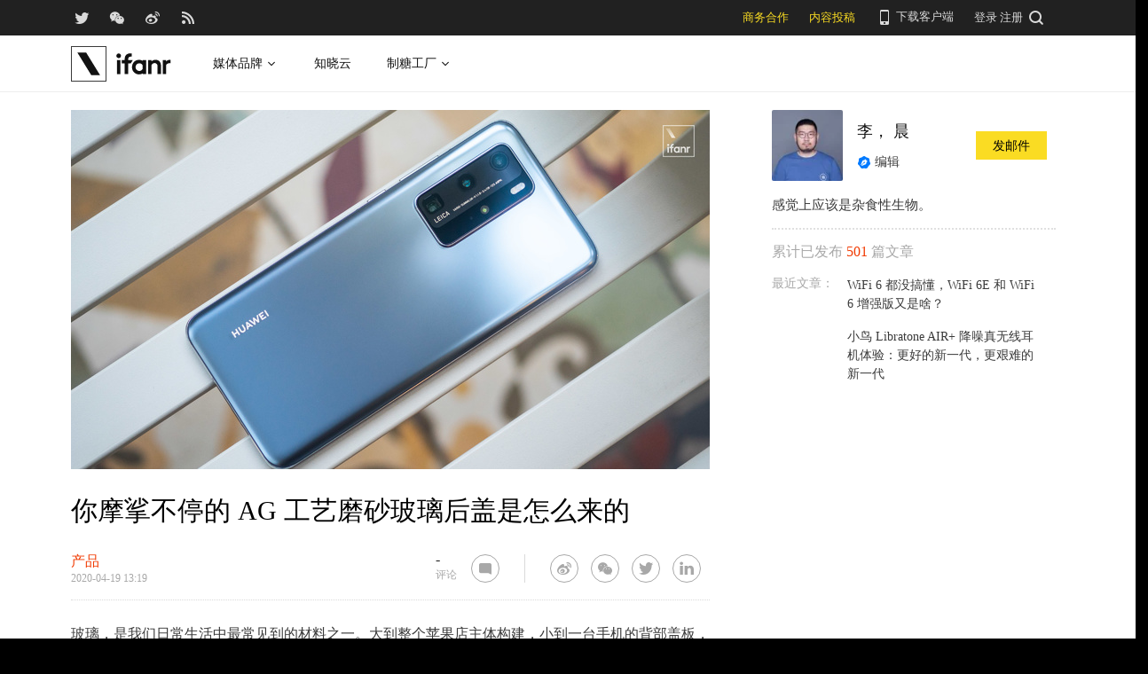

--- FILE ---
content_type: text/html; charset=UTF-8
request_url: https://www.ifanr.com/1329863
body_size: 18403
content:
<!DOCTYPE html>
<html lang="zh-CN">
<head>
  <meta charset="UTF-8">
  <meta property="og:site_name" content="爱范儿" />
<meta property="og:type" content="article" />
<meta property="og:url" content="https://www.ifanr.com/1329863" />
<meta property="og:title" content="你摩挲不停的 AG 工艺磨砂玻璃后盖是怎么来的" />
<meta property="og:image" content="https://s3.ifanr.com/wp-content/uploads/2020/04/huawei-P40-40-1.jpg" />
<meta name="weibo: article:create_at" content="2020-04-19 21:19:16" />
<meta name="weibo: article:update_at" content="2020-05-06 15:47:14" />
  <meta name="MSSmartTagsPreventParsing" content="true" />
  <meta http-equiv="imagetoolbar" content="no" />
  <meta name="robots" content="all" />
  <meta name="viewport" content="width=device-width, initial-scale=1.0, user-scalable=yes"/>
  <title> 你摩挲不停的 AG 工艺磨砂玻璃后盖是怎么来的 | 爱范儿 </title>
  <link rel="shortcut icon" href="https://images.ifanr.cn/wp-content/themes/ifanr-5.0-pc/static/images/favicon.ico" />
  <link rel="dns-prefetch" href="//7tn0u2fl3q-dsn.algolia.net/">
  <link rel="dns-prefetch" href="//at.alicdn.com/">
  <link rel="dns-prefetch" href="//cdn.ifanr.cn/">
  <link rel="dns-prefetch" href="//images.ifanr.cn/">
  <link rel="dns-prefetch" href="//s3.ifanr.com/">
  <link rel="dns-prefetch" href="//sso.ifanr.com/">
  <meta name="theme-color" content="#000">
    <meta property="og:site_name" content="爱范儿" />
  <meta property="og:type" content="article" />
      <meta property="og:url" content="https://www.ifanr.com" />
      <script type="application/ld+json">
  {
    "@context": "http://schema.org",
    "@type": "Article",
    "headline":"爱不释手。",
    "mainEntityOfPage": {
      "@type": "WebPage",
      "@id": "https://www.ifanr.com/1329863"
    },
    "image": "https://s3.ifanr.com/wp-content/uploads/2020/04/huawei-P40-40-1.jpg",
    "datePublished": "2020-04-19 21:19:16",
    "dateModified":"2020-05-06 15:47:14",
    "author": {
      "@type": "Person",
      "name":"李， 晨"
    },
     "publisher": {
      "@type": "Organization",
      "name": "ifanr",
      "logo": {
        "@type": "ImageObject",
        "url": "https://dl.ifanr.cn/ifanr/ifanr-logo.jpg"
      }
    },
    "description": "爱不释手。"
  }
  </script>

  
<!-- BEGIN Metadata added by Add-Meta-Tags WordPress plugin -->
<meta name="description" content="爱不释手。" />
<meta name="keywords" content="ifanr, 爱范儿, 产品" />
<meta property="og:site_name" content="爱范儿" />
<meta property="og:type" content="article" />
<meta property="og:title" content="你摩挲不停的 AG 工艺磨砂玻璃后盖是怎么来的" />
<meta property="og:url" content="https://www.ifanr.com/1329863" />
<meta property="og:description" content="爱不释手。" />
<meta property="og:locale" content="zh_CN" />
<meta property="og:updated_time" content="2020-05-06T15:47:14+00:00" />
<meta property="og:image" content="https://s3.ifanr.com/wp-content/uploads/2020/04/IMG_6385.jpg" />
<meta property="og:image:secure_url" content="https://s3.ifanr.com/wp-content/uploads/2020/04/IMG_6385.jpg" />
<meta property="og:image:width" content="1600" />
<meta property="og:image:height" content="1067" />
<meta property="og:image:type" content="image/jpeg" />
<meta property="og:image" content="https://s3.ifanr.com/wp-content/uploads/2020/04/9pn4rrq535244qpqn964447618297q6r.jpg" />
<meta property="og:image:secure_url" content="https://s3.ifanr.com/wp-content/uploads/2020/04/9pn4rrq535244qpqn964447618297q6r.jpg" />
<meta property="og:image:width" content="879" />
<meta property="og:image:height" content="262" />
<meta property="og:image:type" content="image/jpeg" />
<meta property="og:image" content="https://s3.ifanr.com/wp-content/uploads/2020/04/2s8r216192n946npnpon93nr5n15n47p.jpg" />
<meta property="og:image:secure_url" content="https://s3.ifanr.com/wp-content/uploads/2020/04/2s8r216192n946npnpon93nr5n15n47p.jpg" />
<meta property="og:image:width" content="640" />
<meta property="og:image:height" content="312" />
<meta property="og:image:type" content="image/jpeg" />
<meta property="og:image" content="https://s3.ifanr.com/wp-content/uploads/2020/04/16041220036722.jpg" />
<meta property="og:image:secure_url" content="https://s3.ifanr.com/wp-content/uploads/2020/04/16041220036722.jpg" />
<meta property="og:image:width" content="2240" />
<meta property="og:image:height" content="1488" />
<meta property="og:image:type" content="image/jpeg" />
<meta property="og:image" content="https://s3.ifanr.com/wp-content/uploads/2020/04/WechatIMG1946.png" />
<meta property="og:image:secure_url" content="https://s3.ifanr.com/wp-content/uploads/2020/04/WechatIMG1946.png" />
<meta property="og:image:width" content="1638" />
<meta property="og:image:height" content="1070" />
<meta property="og:image:type" content="image/png" />
<meta property="article:published_time" content="2020-04-19T21:19:16+00:00" />
<meta property="article:modified_time" content="2020-05-06T15:47:14+00:00" />
<meta property="article:author" content="https://www.ifanr.com/author/lichen" />
<meta property="article:publisher" content="https://www.ifanr.com/" />
<meta property="article:section" content="产品" />
<meta property="article:tag" content="ifanr" />
<meta property="article:tag" content="爱范儿" />
<meta property="article:tag" content="产品" />
<meta name="twitter:card" content="summary_large_image" />
<meta name="twitter:site" content="@ifanr" />
<meta name="twitter:title" content="你摩挲不停的 AG 工艺磨砂玻璃后盖是怎么来的" />
<meta name="twitter:description" content="爱不释手。" />
<meta name="twitter:image:src" content="https://s3.ifanr.com/wp-content/uploads/2020/04/IMG_6385.jpg" />
<meta name="twitter:image:width" content="1600" />
<meta name="twitter:image:height" content="1067" />
<!-- END Metadata added by Add-Meta-Tags WordPress plugin -->

<link rel='dns-prefetch' href='//images.ifanr.cn' />
<link rel='dns-prefetch' href='//s.w.org' />
<link rel='dns-prefetch' href='//s3.ifanr.com' />
<link rel='stylesheet' id='videojs-css'  href='https://images.ifanr.cn/wp-content/plugins/more-editor-style/editor-function-button-style.css?ver=4.9.9' type='text/css' media='all' />
<link rel='stylesheet' id='doge-style-css'  href='//images.ifanr.cn/wp-content/themes/ifanr-5.0-pc/static/dist/app-85e04f4bc4.min.css?ver=4.9.9' type='text/css' media='all' />
<link rel='stylesheet' id='widgetbuzz-css'  href='//images.ifanr.cn/wp-content/plugins/ifanr-widget-buzz/dist/build/buzz.auto_create_ts_1446046962.css?ver=4.9.9' type='text/css' media='all' />
<link rel='https://api.w.org/' href='https://www.ifanr.com/wp-json/' />
<link rel="EditURI" type="application/rsd+xml" title="RSD" href="https://www.ifanr.com/xmlrpc.php?rsd" />
<link rel="wlwmanifest" type="application/wlwmanifest+xml" href="https://images.ifanr.cn/wp-includes/wlwmanifest.xml" /> 
<link rel='prev' title='集齐全球顶级巨星的 One World:Together At Home，是给世界的情书' href='https://www.ifanr.com/1329900' />
<link rel='next' title='早报丨新 AirPods 或在下个月发布 / SpaceX 将在 5 月进行首次载人航天任务 / 全球慈善网络演唱会最终善款 1.279 亿美元' href='https://www.ifanr.com/1330165' />
<link rel="canonical" href="https://www.ifanr.com/1329863" />
<link rel="alternate" type="application/json+oembed" href="https://www.ifanr.com/wp-json/oembed/1.0/embed?url=https%3A%2F%2Fwww.ifanr.com%2F1329863" />
<link rel="alternate" type="text/xml+oembed" href="https://www.ifanr.com/wp-json/oembed/1.0/embed?url=https%3A%2F%2Fwww.ifanr.com%2F1329863&#038;format=xml" />
<script type="03608b196e79ad170560d042-text/javascript">
/* Try to get out of frames! */
var isAppsoWebsite = /^https?:\/\/(www\.)?ifanr\.com\/app\/?/.test(document.location.href);
if (window.top != window.self && !isAppsoWebsite) {
  window.top.location = self.location.href;
}

var ga = ga || function() {(ga.q = ga.q || []).push(arguments)};

var STATIC_URL = "https://images.ifanr.cn/wp-content/themes/ifanr-5.0-pc/static/";
var POST_DEFAULT_THUMBNAIL_SMALL = "https://images.ifanr.cn/wp-content/themes/ifanr-5.0-pc/static/images/ifanr/article-default-thumbnail-small.jpg";
var POST_DEFAULT_THUMBNAIL_MIDDLE = "https://images.ifanr.cn/wp-content/themes/ifanr-5.0-pc/static/images/ifanr/article-default-thumbnail-middle.jpg";
var IMG_LARGE = "720",
    IMG_MEDIUM = "320",
    IMG_SMALL = "260",
    IMG_XSMALL = "100";
</script>
  

  <script type="03608b196e79ad170560d042-text/javascript">
    USER = {};
    USER.SSO_URL_MYACCOUNT = 'https://sso.ifanr.com/myaccount/';
    USER.SSO_URL_LOGIN = 'https://sso.ifanr.com/embed/login/' + '?referer=' + location.origin;
    USER.SSO_URL_REGISTER = 'https://sso.ifanr.com/embed/login/#register' + '?referer=' + location.origin;
    USER.SSO_URL_LOGOUT = '';
    USER.SSO_USER_ACTIVITY = 'https://sso.ifanr.com/myactivity/';

    IFR = {};
    IFR.apiUrl = '/api/v3.0/';
    IFR.staticUrl = "https://images.ifanr.cn/wp-content/themes/ifanr-5.0-pc/static/"
    IFR.slideNum = 3;
    IFR.apiNonce = {
      appkey: 'lI5287M8UyxBI98U2YKq',
      timestamp: '1769021710',
      sign: '4b820538b91fd8b95e8d60897ead1009'
    };
    IFR.ssoHost = 'https://sso.ifanr.com/';

    IFR.COLLECTION_LOAD_MORE_URL = '';

      </script>

  

</head>

<body class="post-template-default single single-post postid-1329863 single-format-standard" data-component="TextClamp">
  <div class="page-body">

        <div id="progress-bar"><div class="white"></div><div class="red"></div></div>

    <div class="sidebar-drawer-menu-overlay js-drawer-menu-overlay--hide"
    data-component="DrawerMenuOverlay">
  <div class="sidebar-drawer-menu">
    <header class="sidebar-drawer-menu__title menu-wrap-seprator">分类</header>
    <div class="menu-wrap">
      <ul>
                <li class="menu-wrap__item menu-wrap-seprator"><a href="https://www.ifanr.com/category/aigc">AIGC</a></li>
                <li class="menu-wrap__item menu-wrap-seprator"><a href="https://www.ifanr.com/category/cartoon-saloon">Cartoon Saloon</a></li>
                <li class="menu-wrap__item menu-wrap-seprator"><a href="https://www.ifanr.com/category/ces2018">CES 2018</a></li>
                <li class="menu-wrap__item menu-wrap-seprator"><a href="https://www.ifanr.com/category/cesaisa">CES Asia</a></li>
                <li class="menu-wrap__item menu-wrap-seprator"><a href="https://www.ifanr.com/category/ces2019">CES2019</a></li>
                <li class="menu-wrap__item menu-wrap-seprator"><a href="https://www.ifanr.com/category/ifanq">ifanQ</a></li>
                <li class="menu-wrap__item menu-wrap-seprator"><a href="https://www.ifanr.com/category/top-rank">ifanRank</a></li>
                <li class="menu-wrap__item menu-wrap-seprator"><a href="https://www.ifanr.com/category/ifanrank">ifanrank</a></li>
                <li class="menu-wrap__item menu-wrap-seprator"><a href="https://www.ifanr.com/category/top-rank/ifanrank-top-rank">ifanRank</a></li>
                <li class="menu-wrap__item menu-wrap-seprator"><a href="https://www.ifanr.com/category/ifanrank-2018">ifanRank 2018</a></li>
                <li class="menu-wrap__item menu-wrap-seprator"><a href="https://www.ifanr.com/category/mindtalk">MindTalk</a></li>
                <li class="menu-wrap__item menu-wrap-seprator"><a href="https://www.ifanr.com/category/mwc-2018">MWC 2018</a></li>
                <li class="menu-wrap__item menu-wrap-seprator"><a href="https://www.ifanr.com/category/interviews">专访</a></li>
                <li class="menu-wrap__item menu-wrap-seprator"><a href="https://www.ifanr.com/category/product">产品</a></li>
                <li class="menu-wrap__item menu-wrap-seprator"><a href="https://www.ifanr.com/category/people">人物</a></li>
                <li class="menu-wrap__item menu-wrap-seprator"><a href="https://www.ifanr.com/category/business">公司</a></li>
                <li class="menu-wrap__item menu-wrap-seprator"><a href="https://www.ifanr.com/category/candysign">制糖工厂</a></li>
                <li class="menu-wrap__item menu-wrap-seprator"><a href="https://www.ifanr.com/category/%e5%95%86%e4%b8%9a">商业</a></li>
                <li class="menu-wrap__item menu-wrap-seprator"><a href="https://www.ifanr.com/category/%e5%9b%be%e8%ae%b0">图记</a></li>
                <li class="menu-wrap__item menu-wrap-seprator"><a href="https://www.ifanr.com/category/%e5%a5%bd%e8%8e%b1%e5%9d%9e">好莱坞</a></li>
                <li class="menu-wrap__item menu-wrap-seprator"><a href="https://www.ifanr.com/category/%e5%b0%8f%e7%a8%8b%e5%ba%8f">小程序</a></li>
                <li class="menu-wrap__item menu-wrap-seprator"><a href="https://www.ifanr.com/category/%e5%b9%bf%e5%91%8a">广告</a></li>
                <li class="menu-wrap__item menu-wrap-seprator"><a href="https://www.ifanr.com/category/%e6%96%87%e5%a8%b1">文娱</a></li>
                <li class="menu-wrap__item menu-wrap-seprator"><a href="https://www.ifanr.com/category/innovation">新创</a></li>
                <li class="menu-wrap__item menu-wrap-seprator"><a href="https://www.ifanr.com/category/%e6%96%b0%e6%b6%88%e8%b4%b9">新消费</a></li>
                <li class="menu-wrap__item menu-wrap-seprator"><a href="https://www.ifanr.com/category/ifanrnews">早报</a></li>
                <li class="menu-wrap__item menu-wrap-seprator"><a href="https://www.ifanr.com/category/evaluation">模范评测</a></li>
                <li class="menu-wrap__item menu-wrap-seprator"><a href="https://www.ifanr.com/category/%e6%b1%bd%e8%bd%a6">汽车</a></li>
                <li class="menu-wrap__item menu-wrap-seprator"><a href="https://www.ifanr.com/category/game-special">游戏</a></li>
                <li class="menu-wrap__item menu-wrap-seprator"><a href="https://www.ifanr.com/category/ifanr">爱范儿</a></li>
                <li class="menu-wrap__item menu-wrap-seprator"><a href="https://www.ifanr.com/category/special">特稿</a></li>
                <li class="menu-wrap__item menu-wrap-seprator"><a href="https://www.ifanr.com/category/life">生活</a></li>
                <li class="menu-wrap__item menu-wrap-seprator"><a href="https://www.ifanr.com/category/%e7%a1%ac%e4%bb%b6">硬件</a></li>
                <li class="menu-wrap__item menu-wrap-seprator"><a href="https://www.ifanr.com/category/tangzhi">糖纸</a></li>
                <li class="menu-wrap__item menu-wrap-seprator"><a href="https://www.ifanr.com/category/tangzhi-evaluation">糖纸众测</a></li>
                <li class="menu-wrap__item menu-wrap-seprator"><a href="https://www.ifanr.com/category/%e8%8c%83%e8%af%84">范评</a></li>
                <li class="menu-wrap__item menu-wrap-seprator"><a href="https://www.ifanr.com/category/intelligentcar">董车会</a></li>
                <li class="menu-wrap__item menu-wrap-seprator"><a href="https://www.ifanr.com/video">视频</a></li>
                <li class="menu-wrap__item menu-wrap-seprator"><a href="https://www.ifanr.com/category/%e8%ae%be%e8%ae%a1">设计</a></li>
                <li class="menu-wrap__item menu-wrap-seprator"><a href="https://www.ifanr.com/category/review">评测</a></li>
                <li class="menu-wrap__item menu-wrap-seprator"><a href="https://www.ifanr.com/category/%e8%bd%af%e4%bb%b6">软件</a></li>
                <li class="menu-wrap__item menu-wrap-seprator"><a href="https://www.ifanr.com/category/future">近未来</a></li>
              </ul>
            <div class="special-section">
              </div>
    </div>
  </div>
</div>
          <header class="c-global-header" data-component="Navbar" role="navigation" aria-label="网站导航">
      <div class="c-header-sns" data-component="UserPanel">
  <div class="c-header-sns__wrapper">
    <div class="c-header-sns__icons">
      <a class="ifanrx ifanrx-twitter1"
         href="https://x.com/ifanr"
         aria-label="爱范儿官方 Twitter"
         ga-bind="click" ga-action="Clicktwitter" ga-category="ArticlePage_Topbar" ga-label="TwitterButton"></a>
      <a class="ifanrx ifanrx-wechat1"
         href="https://www.ifanr.com/weixin"
         aria-label="爱范儿官方微信"
         ga-bind="click" ga-action="ClickWeChat" ga-category="ArticlePage_Topbar" ga-label="WeChatButton"></a>
      <a class="ifanrx ifanrx-weibo1"
         href="http://weibo.com/ifanr"
         aria-label="爱范儿官方微博"
         ga-bind="click" ga-action="ClickWeibo" ga-category="ArticlePage_Topbar" ga-label="WeiboButton"></a>
      <a class="ifanrx ifanrx-rss1"
         href="https://www.ifanr.com/feed"
         aria-label="爱范儿 RSS"
         ga-bind="click" ga-action="ClicktRss" ga-category="ArticlePage_Topbar" ga-label="RssButton"></a>
    </div>
    <div class="c-header-sns__about">
      <a class="c-header-navbar__cooperation" href="https://www.ifanr.com/adinfo" ga-category="ArticlePage_Topbar"
         ga-bind="click" ga-category="Bar" ga-action="Cooperation">商务合作</a>
      <a class="c-header-navbar__report" href="https://www.ifanr.com/about/contribute/" ga-category="ArticlePage_Topbar"
         ga-bind="click" ga-category="Bar" ga-action="Report">内容投稿</a>
      <div class="c-header-sns__about--hover" href="javascript:;">
        <a href="/ifanr-app-download/" target="_blank" ga-category="ArticlePage_Topbar" ga-bind="click">
          <i class="ifanrx ifanrx-phone icon-phone"></i>
          下载客户端
        </a>
        <div class="c-download-client o-navbar-tooltip" ga-bind="hover" ga-action="" ga-category="ArticlePage_Topbar">
          <img src="https://images.ifanr.cn/wp-content/themes/ifanr-5.0-pc/static/images/ifanr-app.png" alt="下载客户端">
          <div class="o-navbar-tooltip__spliter"></div>
          <img src="https://images.ifanr.cn/wp-content/themes/ifanr-5.0-pc/static/images/ifanr/ifanr-nav-logo.svg" alt="爱范儿 logo">
        </div>
      </div>
      <ul class="c-global-navbar__user c-user-bar" data-component="SSOUser">
        <li class="js-navbar-user-unauthenticated c-user-bar__unauthenticated">
          <div class="c-global-navbar-login js-button-login" ga-bind="click" ga-category="Login" ga-action="ClickLogin"
             ga-label="LoginButton" role="link" aria-label="登录">登录</div>
        </li>
        <li class="js-navbar-user-unauthenticated c-user-bar__unauthenticated">
          <div class="c-global-navbar-login js-button-register" ga-bind="click" ga-category="ArticlePage_Topbar"
             ga-action="ToSign-up" ga-label="Sign-upButton" role="link" aria-label="注册">注册</div>
        </li>
        <li class="js-navbar-user-authenticated c-user-bar__authenticated is-hidden">
          <img class="js-user-avatar c-user-bar__avatar" src="" ga-bind="click" ga-category="ArticlePage_Topbar"
               ga-action="Profile" ga-label="enter">
        </li>
        <div class="user-panel hidden">
  <div class="user-card">
    <div class="user-info">
      <img class="user-info__avatar" src="#" alt="" ga-bind="click" ga-category="Head" ga-action="Profile" ga-label="avator">
      <div class="user-info__nickname-email">
        <span class="user-info__nickname"></span>
        <span class="user-info__email"></span>
      </div>
      <a href="https://sso.ifanr.com/myaccount/" target="_blank" class="cover-block">
      
      </a>
    </div>
    <ul class="user-nav">
      <li><a href="https://sso.ifanr.com/myactivity/" ga-bind="click" ga-category="Head" ga-action="Profile" ga-label="myrecent" target="_blank">我的动态</a></li>
      <li><a href="https://sso.ifanr.com/mymessage/" ga-bind="click" ga-category="Head" ga-action="Profile" ga-label="notice" target="_blank">消息中心<span class="notification-count"></span></a></li>
      <li><a href="https://sso.ifanr.com/mycollection/" ga-bind="click" ga-category="Head" ga-action="Profile" ga-label="mycollection" target="_blank">我的收藏</a></li>
      <li><a href="https://sso.ifanr.com/myaccount/" ga-bind="click" ga-category="Head" ga-action="Profile" ga-label="mysetting" target="_blank">账户设置</a></li>
    </ul>
    <a href="https://sso.ifanr.com/logout/" class="user-card__logout-link" ga-bind="click" ga-category="Head" ga-action="Profile" ga-label="logout">退出登录</a>
  </div>
</div>      </ul>
      <div class="c-header-navbar__search">
        <a href="javascript:;" aria-label="搜索">
          <i class="js-navbar-search-btn ifanrx ifanrx-search" ga-bind="click" ga-category="ArticlePage_Topbar"
             ga-action="search" ga-label="searchbutton"></i>
        </a>
      </div>
    </div>
  </div>
</div>

  
      <div class="c-header-navbar c-header-navbar__white" data-component="Navbar">
  <div class="c-header-navbar__content" role="navigation" aria-label="网站导航">
    <div class="c-header-navbar－content__left">
      <a href="https://www.ifanr.com/" ga-bind="click" ga-category="ArticlePage_Header" ga-action="Clickifanr" ga-label="ifanr Button" aria-label="返回首页">
        <img class="c-header-navbar__logo" src="https://images.ifanr.cn/wp-content/themes/ifanr-5.0-pc/static/images/ifanr/ifanr-white-logo.svg" alt="爱范儿 LOGO">
      </a>
      <ul class="c-header-navigation">
        <li class="c-header-navigation__item" style="cursor: default">
          媒体品牌
          <img class="c-header-navigation__item-arrow" src="https://images.ifanr.cn/wp-content/themes/ifanr-5.0-pc/static/images/navbar-arrow-dark.svg" />
          <div class="c-header-navigation__item-panel-box" style="width: 1120px; left: -160px">
            <div class="c-header-navigation__item-panel">
              <div class="c-qrcode-box">
                <img class="c-qrcode-box__img" src="https://images.ifanr.cn/wp-content/themes/ifanr-5.0-pc/static/images/qrcode/ifanr.png" />
                <div class="c-qrcode-box__brand">爱范儿</div>
                <div class="c-qrcode-box__description">关注明日产品的数字潮牌</div>
              </div>
              <div class="c-qrcode-box">
                <img class="c-qrcode-box__img" src="https://images.ifanr.cn/wp-content/themes/ifanr-5.0-pc/static/images/qrcode/appso.png" />
                <div class="c-qrcode-box__brand">APPSO</div>
                <div class="c-qrcode-box__description">先进工具，先知先行，AIGC 的灵感指南</div>
              </div>
              <div class="c-qrcode-box">
                <img class="c-qrcode-box__img" src="https://images.ifanr.cn/wp-content/themes/ifanr-5.0-pc/static/images/qrcode/dongchehui.png" />
                <div class="c-qrcode-box__brand">董车会</div>
                <div class="c-qrcode-box__description">造车新时代，明日出行家</div>
              </div>
              <div class="c-qrcode-box">
                <img class="c-qrcode-box__img" src="https://images.ifanr.cn/wp-content/themes/ifanr-5.0-pc/static/images/qrcode/coolbuy.png" />
                <div class="c-qrcode-box__brand">玩物志</div>
                <div class="c-qrcode-box__description">探索城市新生活方式，做你的明日生活指南</div>
              </div>
            </div>
          </div>
        </li>
        <li class="c-header-navigation__item">
          <a href="https://cloud.minapp.com/?utm_source=ifanr&utm_medium=navigation" target="_blank" ga-bind="click" ga-category="MainPage_Header" ga-action="ClickCloudminapp" ga-label="CloudMinapp Button">知晓云</a>
        </li>
        <li class="c-header-navigation__item" style="cursor: default">
          制糖工厂
          <img class="c-header-navigation__item-arrow" src="https://images.ifanr.cn/wp-content/themes/ifanr-5.0-pc/static/images/navbar-arrow-dark.svg" />
          <div class="c-header-navigation__item-panel-box" style="width: 374px; left: -20px">
            <div class="c-header-navigation__item-panel" style="bottom: 45px">
              <div class="c-candysign-box">
                <div>
                  <img class="c-candysign-box__logo" src="https://images.ifanr.cn/wp-content/themes/ifanr-5.0-pc/static/images/navbar-candysign-logo.svg" />
                  <span>扫描小程序码，了解更多</span>
                  <img class="c-candysign-box__arrow" src="https://images.ifanr.cn/wp-content/themes/ifanr-5.0-pc/static/images/navbar-candysign-arrow.svg" />
                </div>
                <img class="c-candysign-box__qrcode" src="https://images.ifanr.cn/wp-content/themes/ifanr-5.0-pc/static/images/qrcode/candysign.png" />
              </div>
            </div>
          </div>
        </li>
      </ul>
    </div>
  </div>
</div>
  
  <div class="c-content-search c-content-search_modal" data-component="Search" role="search" aria-label="搜索">
  <div class="c-content-search__input">
    <i class="c-content-search__close ifanrx ifanrx-guanbi-sousuolan js-search-close-btn"></i>
    <input class="js-modal-search-input" type="input" name="" placeholder="请输入关键字" data-query="">
    <i class="c-content-search__search ifanrx ifanrx-sousuo-sousuolan js-modal-search-btn" href=""></i>
  </div>
  <div class="clearfix c-content-search__empty-box is-hidden js-search-empty">
    <div class="c-content-hot__search">
      <div class="c-content-hot__label">热门搜索</div>
        <ul class="c-header-search__hot-word">
        </ul>
    </div>
      </div>
  <div class="c-content-search__result js-search-result is-hidden" role="list" aria-label="搜索结果">
      <p class="c-content-search-result__title">为您查询到 <span class="js-search-result-count"></span> 篇文章</p>
      <ul class="js-search-result-list"></ul>
      <button class="c-search-load-more js-search-load-more">加载更多</button>
  </div>
  <div class="c-content-search__loading js-search-loading"></div>
</div></header>    
      <div class="o-single-wrapper ">
    <div class="o-single" data-category="产品">
      <div class="o-single-content" id="article-content-wrapper">
        <div class="o-single-content__body o-single-content__body--main">
                    <div id="article-header" class="o-single-content__header">
            <img src="https://s3.ifanr.com/wp-content/uploads/2020/04/huawei-P40-40-1.jpg!720" alt="" width="100%">
          </div>
                    <div class="o-single-content__body c-single-normal__header" id="content-meta-header">
            <div class="o-single-normal-content">
              <h1 class="c-single-normal__title">你摩挲不停的 AG 工艺磨砂玻璃后盖是怎么来的</h1>
            </div>
          </div>
          <div class="o-single-content__body__content">
              <div id="ArticleContentMeta" data-component="ArticleContentMeta">
  <div class="c-meta-share__left">
    <div class="c-article-header-meta" role="group" aria-label="文章信息">
      <a class="text-link" href="https://www.ifanr.com/category/product" ga-bind="click" ga-action="ClickCategory" ga-category="ArticlePage_Category" ga-label="ArticlePage_CategoryButton" target="_blank" aria-label="文章分类">
        <p class="c-article-header-meta__category">产品</p>
      </a>
      <p class="c-article-header-meta__time"
         data-timestamp="1587302356" aria-label="发布时间">2020-04-19 21:19</p>
    </div>
  </div>
  <div class="c-meta-share__right">
    <aside>
      <div class="c-article-count" data-post-id="1329863"><p class="js-placeholder-comments-counter"> - </p> 评论</div>
      <div
          class="c-social-bar c-social-bar--horizontal c-social-bar--circle c-social-bar--sqaured c-single-video-share-bar__medias"
          data-component="SocialBar"
          data-post-id="1329863">
        <button class="c-social-bar__icon c-social-bar__icon--comment js-goto-comments" aria-label="查看评论"></button>

        <div class="social-bar--horizontal_divider"></div>

        <a class="c-social-bar__icon c-social-bar__icon--weibo" ga-bind="click" ga-category="SharePage_Top" ga-action="ClickShareLinkButton" ga-label="T_WeiboButton"
           href="http://v.t.sina.com.cn/share/share.php?url=https://www.ifanr.com/1329863&title=你摩挲不停的 AG 工艺磨砂玻璃后盖是怎么来的" target="_blank" rel="nofollow noopener noreferrer" aria-label="分享到微博"></a>
        <div class="c-social-bar__icon c-social-bar__icon--wechat" ga-bind="hover" ga-category="SharePage_Top" ga-action="ClickShareLinkButton" ga-label="T_WechatButton">
          <div class="c-social-bar__icon--wechat__qrcode c-popup-qrcode">
            <div class="c-popup-qrcode__title">分享到微信</div>
            <div class="js-qrcode" data-qrcode-class="c-popup-qrcode__image"></div>
            <div class="c-popup-qrcode__hint">使用微信扫码将网页分享到微信</div>
          </div>
        </div>
        <a class="c-social-bar__icon c-social-bar__icon--twitter" ga-bind="click" ga-category="SharePage_Top" ga-action="ClickShareLinkButton" ga-label="T_TwitterButton"
           href="https://twitter.com/intent/tweet?button_hashtag=ifanr&text=你摩挲不停的 AG 工艺磨砂玻璃后盖是怎么来的&url=https://www.ifanr.com/1329863"
           target="_blank" rel="nofollow noopener noreferrer" aria-label="分享到 Twitter"></a>
        <a class="c-social-bar__icon c-social-bar__icon--linkedin" ga-bind="click" ga-category="SharePage_Top" ga-action="ClickShareLinkButton" ga-label="T_LinkedinButton"
           href="https://www.linkedin.com/shareArticle?title=你摩挲不停的 AG 工艺磨砂玻璃后盖是怎么来的&url=https://www.ifanr.com/1329863&summary=&source=ifanr"
           target="_blank" rel="nofollow noopener noreferrer" aria-label="分享到 LinkedIn"></a>
      </div>
    </aside>
  </div>
</div>
          </div>
            
<article class="o-single-content__body__content c-article-content s-single-article js-article">
  
<p>玻璃，是我们日常生活中最常见到的材料之一。大到整个苹果店主体构建，小到一台手机的背部盖板，都是玻璃。</p>
<p>玻璃的种类其实有很多，划分的维度也不尽相同，比如说按照厚度可以分为薄玻璃、厚玻璃、特厚玻璃，而按照表面状态又可以分为普通平板玻璃、压花玻璃、磨光玻璃、浮法玻璃等。</p>
<p>但是再好的玻璃也并非完全透明，它会吸收、反射和透光，而将这三部分加起来就等于 100%，最常见的比如家里窗户上的玻璃，透光率多在 80% 以上。所以无论你擦的再怎么干净，总会有反光存在晃眼睛。</p>
<p><img class="aligncenter size-full wp-image-1329899" src="https://s3.ifanr.com/wp-content/uploads/2020/04/16041220036722.jpg!720" alt="" width="2240" height="1488" srcset="https://s3.ifanr.com/wp-content/uploads/2020/04/16041220036722.jpg!720 2240w, https://s3.ifanr.com/wp-content/uploads/2020/04/16041220036722-360x239.jpg 360w, https://s3.ifanr.com/wp-content/uploads/2020/04/16041220036722-768x510.jpg 768w, https://s3.ifanr.com/wp-content/uploads/2020/04/16041220036722-1024x680.jpg 1024w" sizes="(max-width: 2240px) 100vw, 2240px" /></p>
<p>超白玻璃的则是一种透光率更高的玻璃，它的透光率能够达到 92%，能够进一步减少反光的存在，在某些角度下干净的就像不存在一样。</p>
<h3>手机上的 AG 磨砂玻璃是怎么来的</h3>
<p>手机行业可以说是几年一个轮回，塑料、金属、玻璃这几种材质有种轮流坐庄的感觉，而以最近两三年来说，玻璃材质风头正劲。</p>
<p><img class="size-full wp-image-1320258 aligncenter" src="https://s3.ifanr.com/wp-content/uploads/2020/03/DSC09643.jpg!720" alt="" width="1200" height="800" srcset="https://s3.ifanr.com/wp-content/uploads/2020/03/DSC09643.jpg!720 1200w, https://s3.ifanr.com/wp-content/uploads/2020/03/DSC09643-360x240.jpg 360w, https://s3.ifanr.com/wp-content/uploads/2020/03/DSC09643-768x512.jpg 768w, https://s3.ifanr.com/wp-content/uploads/2020/03/DSC09643-1024x683.jpg 1024w" sizes="(max-width: 1200px) 100vw, 1200px" /></p>
<div class="editor-image-source">
<p>▲ vivo X30 Pro X AW 版就是个指纹收集器</p>
</div>
<p>玻璃材质的好我们都知道，比如能够提供晶莹剔透或者镜面反光的视觉观感，同时手感温润细腻，视觉上可塑性强等等。不过使用这些玻璃后盖的手机时，也难免会碰到诸如「指纹收集器」，「易划伤」、「易碎裂」的问题。</p>
<p>从去年开始，光面处理的渐变色设计在经历了一年的狂轰滥炸之后，消费者已经进入审美疲劳的阶段，手机背面设计开始进入停滞。</p>
<p><img class="alignnone size-full wp-image-1196933" src="https://s3.ifanr.com/wp-content/uploads/2019/04/reno-06.jpg!720" alt="" width="1200" height="675" srcset="https://s3.ifanr.com/wp-content/uploads/2019/04/reno-06.jpg!720 1200w, https://s3.ifanr.com/wp-content/uploads/2019/04/reno-06-360x203.jpg 360w, https://s3.ifanr.com/wp-content/uploads/2019/04/reno-06-768x432.jpg 768w, https://s3.ifanr.com/wp-content/uploads/2019/04/reno-06-1024x576.jpg 1024w" sizes="(max-width: 1200px) 100vw, 1200px" /></p>
<div class="editor-image-source">
<p>▲ OPPO Reno 在雾面玻璃上还做了亮面部分</p>
</div>
<p>停则思变，有些厂商开始从光面转向雾面，比如 OPPO 在去年上半年推出的 Reno 10 倍变焦版，背面的雾海绿磨砂面处理就采用了 AG 蚀刻工艺，整机质感一下就上了一个层级，可以说大半都是 AG 工艺的功劳。</p>
<p>那说了半天，究竟 AG 蚀刻工艺是什么？要回答这个问题其实就在前两个字母，解答了「AG」是什么，就明白了 AG 工艺其实就是非常直白的简写。</p>
<p><img class="aligncenter size-full wp-image-1329895" src="https://s3.ifanr.com/wp-content/uploads/2020/04/IMG_6385.jpg!720" alt="" width="1600" height="1067" srcset="https://s3.ifanr.com/wp-content/uploads/2020/04/IMG_6385.jpg!720 1600w, https://s3.ifanr.com/wp-content/uploads/2020/04/IMG_6385-360x240.jpg 360w, https://s3.ifanr.com/wp-content/uploads/2020/04/IMG_6385-768x512.jpg 768w, https://s3.ifanr.com/wp-content/uploads/2020/04/IMG_6385-1024x683.jpg 1024w" sizes="(max-width: 1600px) 100vw, 1600px" /></p>
<p>其实这里的「AG」两个英文字母指的是「Anti-GlareGlass」，也就是防眩玻璃。所谓的防眩光其实就是减少玻璃晃眼的镜面反射，比如当你对着玻璃拍照时，玻璃上映出的你的倒影。</p>
<p><img class="aligncenter size-full wp-image-1329897" src="https://s3.ifanr.com/wp-content/uploads/2020/04/9pn4rrq535244qpqn964447618297q6r.jpg!720" alt="" width="879" height="262" srcset="https://s3.ifanr.com/wp-content/uploads/2020/04/9pn4rrq535244qpqn964447618297q6r.jpg!720 879w, https://s3.ifanr.com/wp-content/uploads/2020/04/9pn4rrq535244qpqn964447618297q6r-360x107.jpg 360w, https://s3.ifanr.com/wp-content/uploads/2020/04/9pn4rrq535244qpqn964447618297q6r-768x229.jpg 768w" sizes="(max-width: 879px) 100vw, 879px" /></p>
<p>在玻璃深加工中，AG 加工工艺也通常分为三种方式：</p>
<ul>
<li>喷涂 AG</li>
<li>镀膜 AG</li>
<li>化学蚀刻 AG</li>
</ul>
<p>这三种工艺理解起来也非常简单，喷涂 AG 就是在玻璃的表面通过设备喷涂一层光学散光粒子，当这个涂层形成之后就能后发挥抗反射防眩光的效果。</p>
<p>镀膜 AG 则是通过雾化镀膜技术将特定镀层材料覆盖到玻璃的表面。这些镀层材料的作用是对光线进行选择性的组合，具备吸收和偏转光线指向的效果，以达到抗反射防眩光的效果。</p>
<p><img class="size-full wp-image-1251923 aligncenter" src="https://s3.ifanr.com/wp-content/uploads/2019/08/IMG_2222-1.jpg!720" alt="" width="1616" height="1080" srcset="https://s3.ifanr.com/wp-content/uploads/2019/08/IMG_2222-1.jpg!720 1616w, https://s3.ifanr.com/wp-content/uploads/2019/08/IMG_2222-1-360x241.jpg 360w, https://s3.ifanr.com/wp-content/uploads/2019/08/IMG_2222-1-768x513.jpg 768w, https://s3.ifanr.com/wp-content/uploads/2019/08/IMG_2222-1-1024x684.jpg 1024w" sizes="(max-width: 1616px) 100vw, 1616px" /></p>
<div class="editor-image-source">
<p>▲ 特殊的多层镀膜才打造出了「莫奈彩」</p>
</div>
<p>镀膜技术并不单单能用于 AG 玻璃，还能根据不同的需求在亮面玻璃上实现特定的反光效果，比如说去年三星 Galaxy Note 10 有一个特别的配色叫「莫奈彩」，就是通过多层纳米镀膜，并在其中加入一层棱镜 PET 材料，并通过类似半导体微晶工艺处理，最终在镜面效果下打造出了这种五彩斑斓颜色。</p>
<p>最后一种就是今天部分高端智能手机都非常喜欢的化学蚀刻 AG。而其实化学蚀刻加工才是玻璃深加工行业最常用的 AG 工艺。加工过程是通过以 HF 氢氟酸为主剂的混和酸制剂，对玻璃主体进行化学反应蚀刻。蚀刻之后的玻璃表面就会由原先的反光表面变成哑光漫反射表面。</p>
<p><img class="aligncenter size-full wp-image-1329898" src="https://s3.ifanr.com/wp-content/uploads/2020/04/2s8r216192n946npnpon93nr5n15n47p.jpg!720" alt="" width="640" height="312" srcset="https://s3.ifanr.com/wp-content/uploads/2020/04/2s8r216192n946npnpon93nr5n15n47p.jpg!720 640w, https://s3.ifanr.com/wp-content/uploads/2020/04/2s8r216192n946npnpon93nr5n15n47p-360x176.jpg 360w" sizes="(max-width: 640px) 100vw, 640px" /></p>
<p>通俗点讲，就是我们常说的「磨砂触感」，如果说原先光线是直来直往，那蚀刻后就像是一团氤氲雾气在玻璃表面化开，从视觉和触觉上都变得完全不一样。</p>
<p>除了防眩光之外，磨砂表面本身的物理特性还带来了不少其它的功效，比如它更不容易沾染指纹，同时对于抗划伤的能力也有所增强。</p>
<p><img class="aligncenter size-full wp-image-1322665" src="https://s3.ifanr.com/wp-content/uploads/2020/03/mi10-2.jpg!720" alt="" width="3000" height="1688" /></p>
<div class="editor-image-source">
<p>▲ 采用 AG 工艺后，小米 10 Pro 品质感超越以往</p>
</div>
<p>当然，从消费者的层面来看，这些 AG 蚀刻工艺的雾面玻璃最大的作用还是提升手感，毕竟观感上和亮面设计的手机可谓是各有千秋，但在手感和抗污能力上两个就不在一个级别了。</p>
<p>此外这种工艺也让去年和今年手机在整体品质感上也上升了一个层次。</p>
<h3>AG 工艺依然可以个性化表达</h3>
<p>不过采用了 AG 蚀刻工艺并不等于放弃了个性化表达，因为化学蚀刻 AG 玻璃这种工艺出现已久，盖板玻璃厂也早就对该工艺进行了改良。比如为了在 AG 玻璃上制造更复杂的光学效果，加工厂会在蚀刻工艺上进一步增加光学纹理抗蚀工艺，原先那种不规则的 AG 光学效果通过微纳级光学重新物理定向，然后再往表面覆盖一层光学色彩镀层，就能组合出不同光学出光效果组合，打造出如渐变色 AG 后盖板玻璃这种新的设计形式。</p>
<p><img class="aligncenter size-full wp-image-1122857" src="https://s3.ifanr.com/wp-content/uploads/2018/11/IMG_0780.jpg!720" alt="" width="1200" height="675" srcset="https://s3.ifanr.com/wp-content/uploads/2018/11/IMG_0780.jpg!720 1200w, https://s3.ifanr.com/wp-content/uploads/2018/11/IMG_0780-360x203.jpg 360w, https://s3.ifanr.com/wp-content/uploads/2018/11/IMG_0780-768x432.jpg 768w, https://s3.ifanr.com/wp-content/uploads/2018/11/IMG_0780-1024x576.jpg 1024w" sizes="(max-width: 1200px) 100vw, 1200px" /></p>
<p>比如 2018 年 11 月发布的一加 6T，有一个非常骚眼的配色叫做「电光紫」，这个「电光紫」就是通过 AG 蚀刻做成的。这个颜色即便是在今天依然有人不时怀念。</p>
<p>再比如今年 2 月份发布的小米 10 Pro，蓝色和白色都采用了 AG 工艺，但视觉观感并不相同。</p>
<p>蓝色较为内敛低调，即便在不同的角度去观察也不会出现颜色变化，而白色版本却并非通体雪白，在不同的光线下会反射偏紫和偏粉的反光，这同样也是在 AG 蚀刻基础之上做的特定光学效果。</p>
<p><img class="size-full wp-image-1260950 aligncenter" src="https://s3.ifanr.com/wp-content/uploads/2019/09/iPhone-11-Series-59.jpg!720" alt="" width="3000" height="1688" srcset="https://s3.ifanr.com/wp-content/uploads/2019/09/iPhone-11-Series-59.jpg!720 3000w, https://s3.ifanr.com/wp-content/uploads/2019/09/iPhone-11-Series-59-360x203.jpg 360w, https://s3.ifanr.com/wp-content/uploads/2019/09/iPhone-11-Series-59-768x432.jpg 768w, https://s3.ifanr.com/wp-content/uploads/2019/09/iPhone-11-Series-59-1024x576.jpg 1024w" sizes="(max-width: 3000px) 100vw, 3000px" /></p>
<p>当然 iPhone 可能永远都是推动大众对一种新技术或者新工艺最大的助推器，今年的 iPhone 11 Pro 系列同样采用了了 AG 蚀刻，看看「暗夜绿」低调内敛的配色与 AG 蚀刻的细腻磨砂触感，营造了一种肉眼可见的高级感。</p>
<p>在手机售价和审美都节节攀升之后，可以说 AG 蚀刻工艺可以说是一个智能手机发展到一定阶段的侧面体现。</p>
<p><img class="aligncenter size-full wp-image-1316920" src="https://s3.ifanr.com/wp-content/uploads/2020/03/DSC09423.jpg!720" alt="" width="3936" height="2624" srcset="https://s3.ifanr.com/wp-content/uploads/2020/03/DSC09423.jpg!720 3936w, https://s3.ifanr.com/wp-content/uploads/2020/03/DSC09423-360x240.jpg 360w, https://s3.ifanr.com/wp-content/uploads/2020/03/DSC09423-768x512.jpg 768w, https://s3.ifanr.com/wp-content/uploads/2020/03/DSC09423-1024x683.jpg 1024w" sizes="(max-width: 3936px) 100vw, 3936px" /></p>
<p>尤其是在今年，由于大部分高端手机的价格都出现了较大幅度的上涨，其实对于质感这一表现的要求在各个品牌都达到了历史新高，比如一贯走性价比杀手路线的真我 X50 Pro 同样也使用 AG 蚀刻工艺，非常低调的墨绿色成为了品牌较为独特的一个配色。</p>
<p><img class="alignnone size-full wp-image-1325037" src="https://s3.ifanr.com/wp-content/uploads/2020/04/huawei-P40-40-1.jpg!720" alt="" width="3000" height="1688" srcset="https://s3.ifanr.com/wp-content/uploads/2020/04/huawei-P40-40-1.jpg!720 3000w, https://s3.ifanr.com/wp-content/uploads/2020/04/huawei-P40-40-1-360x203.jpg 360w, https://s3.ifanr.com/wp-content/uploads/2020/04/huawei-P40-40-1-768x432.jpg 768w, https://s3.ifanr.com/wp-content/uploads/2020/04/huawei-P40-40-1-1024x576.jpg 1024w" sizes="(max-width: 3000px) 100vw, 3000px" /></p>
<p>手机对于背后材质和工艺的还在继续，比如 Find X2 Pro 同时推出了素皮版本和陶瓷版本，而采用了 AG 蚀刻工艺的冰霜银配色 P40 Pro 则带来了超乎不少人想象的高级质感。</p>
<p>一加最近推出一加 8 系列也号称使用了第五代 AG 工艺，将雾度做到了 72%，据悉手感会更细腻舒服。</p>
<p><img class="aligncenter size-full wp-image-1330060" src="https://s3.ifanr.com/wp-content/uploads/2020/04/WechatIMG1946.png!720" alt="" width="1638" height="1070" srcset="https://s3.ifanr.com/wp-content/uploads/2020/04/WechatIMG1946.png!720 1638w, https://s3.ifanr.com/wp-content/uploads/2020/04/WechatIMG1946-360x235.png 360w, https://s3.ifanr.com/wp-content/uploads/2020/04/WechatIMG1946-768x502.png 768w, https://s3.ifanr.com/wp-content/uploads/2020/04/WechatIMG1946-1024x669.png 1024w" sizes="(max-width: 1638px) 100vw, 1638px" /></p>
<div class="editor-image-source">
<p>▲ 一加表示用了第五代 AG 工艺</p>
</div>
<p>在可见的一段未来中，玻璃材质仍将作为手机主流的材质，但是在工艺和呈现方式上会看到更多的变化。</p>
<p>比如苹果有最复杂的玻璃工艺，一加带来了最活泼的色彩，华为的商务质感等等。而厂商们一定也会寻求更多元的尝试，像华为去年的素皮设计今年 OPPO 就跟进了，另外陶瓷工艺也是可以继续期待的。</p>
<p>国产手机整体涨价的趋势已经无可避免，但厂商愿意在材质表现上下功夫，提高整机品质和审美，整体上也有利于把国产手机的制造能力再推升一个层级，真正达到和苹果三星等国际顶尖产品同等的水准。</p>

  </article>
<div id="article-content" class="o-single-content__body__content c-article-meta">
    <div id='tangzhi-card'></div>
    <div class="c-article-tags">
            </div>
</div>          <div class="o-single-content__body__content">
              <div class="c-article-likes" data-component="ArticleLikes" data-post-id="1329863">
  <div class="c-article-share__button" ga-bind="hover" ga-action="HoverShareCard" ga-category="ArticlePage_Share" ga-label="ShareButton">
    <span class="c-article-share__button_word">分享</span>
    <i class="ifanrx ifanrx-dropdown"></i>
    <div class="c-article-share__card">
      <div class="c-article-share__card__left">
        <aside>
          <div class="c-social-bar c-social-bar--vertical c-social-bar--colored c-social-bar--sqaured"
               data-component="SocialBar"
               data-post-id="1329863">
            <a class="c-social-bar__icon c-social-bar__icon--weibo" target="_blank" ga-bind="click" ga-category="SharePage_Footer" ga-action="ClickShareLinkButton" ga-label="F_WeiboButton"
              href="http://v.t.sina.com.cn/share/share.php?url=https://www.ifanr.com/1329863&title=你摩挲不停的 AG 工艺磨砂玻璃后盖是怎么来的"
              aria-label="分享到微博">
              <span class="c-social-bar__icon_hint">分享到微博</span></a>
            <a class="c-social-bar__icon c-social-bar__icon--twitter" ga-bind="click" ga-category="SharePage_Footer" ga-action="ClickShareLinkButton" ga-label="F_TwitterButton"
              href="https://twitter.com/intent/tweet?button_hashtag=ifanr&text=你摩挲不停的 AG 工艺磨砂玻璃后盖是怎么来的&url=https://www.ifanr.com/1329863"
              aria-label="分享到 Twitter">
              <span class="c-social-bar__icon_hint">分享到Twitter</span></a>
            <a class="c-social-bar__icon c-social-bar__icon--linkedin" ga-bind="click" ga-category="SharePage_Footer" ga-action="ClickShareLinkButton" ga-label="F_LinkedinButton"
              href="https://www.linkedin.com/shareArticle?title=你摩挲不停的 AG 工艺磨砂玻璃后盖是怎么来的&url=https://www.ifanr.com/1329863&summary=&source=ifanr"
              aria-label="分享到 LinkedIn">
              <span class="c-social-bar__icon_hint">分享到LinkedIn</span></a>
          </div>
        </aside>
      </div>
      <div class="c-article-share__card__right">
        <div class="js-qrcode" data-qrcode-class="c-article-share-qrcode"></div>
        <div class="c-article-share-qrcode__hint">扫一扫分享到微信</div>
      </div>
    </div>
  </div>
  </div>
          </div>
            <div class="o-single-content__body__content">
  <div class="c-jiong c-jiong--block c-jiong-report">
  </div>
</div>
            <div class="o-single-content__body__content c-jiong-bottom">
    </div>          <div class="o-single-content__body__content">
              <div id="article-comments"
     class="c-article-comments "
     data-component="ArticleCommentsComponent"
     data-post-id="1329863">

    <div class="c-article-comments-item is-unauthenticated js-article-comments-post-field">
    <div class="c-article-comments-item__info">
      <form class="c-article-comments-form is-unauthenticated js-article-comments-post-form">
        <div class="c-article-comments-form__headline">
          <div class="c-article-comments-form__head">
            <nav class="c-article-comments__nav">
              <div class="c-card-category c-article-comments__headline js-placeholder-comments-text">全部评论 (<span class="js-placeholder-comments-counter">-</span>)</div>
              <span class="c-comment-label">
                <button class="is-active js-comments-sorting" data-comment-sort="rate">最热</button>
                <button class="js-comments-sorting" data-comment-sort="time">最新</button>
              </span>
            </nav>
          </div>
        </div>
        <div class="c-article-comments-form__textarea">
          <input  class="c-article-comments-form__input c-article-comments-form__user"
                  type="email"
                  name="author_email"
                  placeholder="你的邮箱*"
                  required
                  style="display: none;">
          <input  class="c-article-comments-form__input c-article-comments-form__user"
                  type="text"
                  name="author_name"
                  placeholder="你的昵称*"
                  required
                  style="display: none;">
          <div class='c-article-comments-form__input--textarea--box js-publish-comment-box'>
            <img  class="c-article-comments-form-left__avatar js-user-avatar"
              src="https://images.ifanr.cn/wp-content/themes/ifanr-5.0-pc/static/images/default-avatar.jpg"
              alt="">
            <textarea class="c-article-comments-form__input c-article-comments-form__input--textarea"
              name="content"
              placeholder=""
              disabled="true"
              aria-label="你的评论"></textarea>
            <div class="c-article-comments-form__placeholder"><a>登录</a>，参与讨论前请先登录</div>
          </div>
        </div>
        <div class="c-article-comments-form__bottom-wrap">
          <label class="c-article-comments-form__notifier" for="comment-email-notifier">
            <input type="checkbox" id="comment-email-notifier">收到回复邮件通知我</label>
          <button type="button" class="c-article-comments-form__submit js-submit-comment">发表评论</button>
          <div class="c-article-comments-form__toast js-submit-toast"><p>评论在审核通过后将对所有人可见</p></div>
        </div>

        <input type="hidden" name="post_id" value="1329863">
        <input type="hidden" name="author_source" value="web" />
        <input type="hidden" name="comment_mail_notify" value="0" />
        <input type="hidden" name="comment_weixin_notify" value="0" />
      </form>
    </div>
  </div>
    <div class="c-article-comments__hint js-comments-hint"> 正在加载中 </div>

  <div class="c-article-comments__body is-hidden js-comments-body">

    <ul class="c-article-comments__list js-comments-list">
          </ul>

    <div class="c-article-comments-item__load-more">

      <button class="c-article-comments__view-all js-comments-show-more">查看更多评论</button>
    </div>
  </div>
</div>
          </div>
          <div class=" o-single-content__body__content">
              <div class="footer-rec-posts" id="footerRecPosts" data-component="FooterRecPosts" data-post-id="1329863" role="banner" aria-label="推荐文章">
    <div class="inner-box" id="footer-articles-collection">
        <h3 class="footer-articles-title">推荐文章</h3>
            </div>
</div>          </div>
        </div>
      </div>
      <div class="o-single-aside">
        <div class="o-single-aside__body" data-start-at="#article-header" data-stop-at="#footer" data-sibling="#single-content-wrapper">
            <div class="o-widget c-card-author" role="complementary" aria-label="作者信息">
  <!--<h5 class="c-card-category">作者</h5>-->
  <div class="c-card c-card-author__info">
    <a ga-bind="click" ga-action="ClickToAuthor" ga-category="ArticlePage_sidebar" ga-label="AuthorButton" class="c-card-author__info__avatar" href="https://www.ifanr.com/author/lichen" target="_blank" aria-label="作者主页"><div class="avatar" style="background-image: url(https://s3.ifanr.com/wp-content/uploads/2018/07/lichen.jpeg!100)"></div></a>
    <div class="c-card-author__info__contacts">
      <a ga-bind="click" ga-action="ClicktAuthorE-mail" ga-category="ArticlePage_sidebar" ga-label="AuthorE-mailButton" class="c-card-author__contact" href="/cdn-cgi/l/email-protection#1d71747e7578735d747b7c736f337e7270" target="_blank">发邮件</a>
    </div>
    <a ga-bind="click" ga-action="ClickToAuthor" ga-category="ArticlePage_sidebar" ga-label="AuthorButton" class="c-card-author__wrapper" href="https://www.ifanr.com/author/lichen" target="_blank">
      <p class="c-card-author__name">李， 晨</p>
                  <p class="c-card-author__position">编辑</p>
            </a>
  </div>

  <div class="c-card c-card-author__intro">
    <p>感觉上应该是杂食性生物。</p>
  </div>
  <div class="c-card c-card-author__recent">
    <p class="c-card-author__total">累计已发布 <span class="c-card-author__number">501</span> 篇文章 </p>
    <div class="c-card">
      <span class="c-card-author__recent__article_title ">最近文章：</span>
      <div class="c-card-author__recent__article">
                      <a ga-bind="click" ga-action="ReadAuthorRecentArticle" ga-category="ArticlePage_sidebar" ga-label="AuthorRecentArticle" href="https://www.ifanr.com/1399392" target="_blank">WiFi 6 都没搞懂，WiFi 6E 和 WiFi 6 增强版又是啥？</a>
                      <a ga-bind="click" ga-action="ReadAuthorRecentArticle" ga-category="ArticlePage_sidebar" ga-label="AuthorRecentArticle" href="https://www.ifanr.com/1398554" target="_blank">小鸟 Libratone AIR+ 降噪真无线耳机体验：更好的新一代，更艰难的新一代</a>
                </div>
    </div>

  </div>
</div>
<section class="column-widget js-current-column-widget" data-component="CurrentColumnWidget" data-post-id="1329863">
  <div class="widget-header">
    <h3><span>本篇来自栏目</span></h3>
  </div>
  <div class="js-column-inject-point">
      </div>
    <a ga-bind="click" ga-category="ArticlePage_sidebar" ga-action="ClickColumn" ga-label="SubscribeButton" class="column-widget-items__item u-block" href="https://www.ifanr.com/ifanr-app-download/" target="_blank">
    <div class="unlock-subscription" >解锁订阅模式，获得更多专属优质内容</div>
  </a>
</section>
        </div>
      </div>
    </div>
  </div>
    <div id="prevNextPostCard" role="navigation" aria-label="文章导航">
    <div ga-bind="click" ga-action="click" ga-category="Domain" ga-label="NextArticle" class="inner-box" style="background-image:url('https://s3.ifanr.com/wp-content/uploads/2020/04/Apple_AirPods-Pro_Lifestyle_102819-e1573054529894-1.jpg!320')" role="link" aria-label="下一篇：早报丨新 AirPods 或在下个月发布 / SpaceX 将在 5 月进行首次载人航天任务 / 全球慈善网络演唱会最终善款 1.279 亿美元">
    <a href="https://www.ifanr.com/1330165">
      <p><span class="prev-next-post-btn">下一篇</span><span class="ifr-relative-time">2020-04-20 08:51</span></p>
      <h3>早报丨新 AirPods 或在下个月发布 / SpaceX 将在 5 月进行首次载人航天任务 / 全球慈善网络演唱会最终善款 1.279 亿美元</h3>
    </a>
  </div>
      <div ga-bind="click" ga-action="click" ga-category="Domain" ga-label="FrontArticle" class="inner-box" style="background-image:url('https://s3.ifanr.com/wp-content/uploads/2020/04/889-3.png!320')" role="link" aria-label="上一篇：集齐全球顶级巨星的 One World:Together At Home，是给世界的情书">
    <a href="https://www.ifanr.com/1329900">
      <p><span class="prev-next-post-btn">上一篇</span><span class="ifr-relative-time">2020-04-19 12:16</span></p>
      <h3>集齐全球顶级巨星的 One World:Together At Home，是给世界的情书</h3>
    </a>
  </div>
  </div>

          <div class="u-clearfix footer-content"></div>
<div class="ifanr-footer" role="contentinfo" aria-label="网站页脚">
  <div class="c-footer" id="footer">
    <div class="o-wrapper">
      <div class="u-clearfix"></div>
      <div class="c-footer__logo">
      </div>
      <div class="c-footer__container">
        <div class="c-footer__navigation" role="navigation" aria-label="品牌信息导航">
          <div>爱范儿，关注明日产品的数字潮牌</div>
          <a href="https://www.ifanr.com" ga-bind="click" ga-category="Footer" ga-action="ClickIfanr"
             ga-label="ifanrButton">爱范儿</a>
          <a href="/app/" ga-bind="click" ga-category="Footer" ga-action="ClickAppSo" ga-label="AppSoButton">AppSo</a>
          <a href="/category/intelligentcar" ga-bind="click" ga-category="Footer" ga-action="ClickTime2Drive"
             ga-label="Time2DriveButton">董车会</a>
          <a href="https://minapp.com/miniapp/" target="_blank" ga-bind="click" ga-category="Footer"
             ga-action="ClickMinapp" ga-label="MinappButton">知晓程序</a>
        </div>
        <div class="c-footer__navigation c-footer-nav-aboutus" role="navigation" aria-label="关于爱范儿">
          <div>关于爱范儿</div>
          <a href="https://www.ifanr.com/about/our-team/" ga-bind="click" ga-category="Footer" ga-action="ClickAboutWe"
             ga-label="AboutWeButton">关于我们</a>
          <a href="https://www.ifanr.com/shequguize/" ga-bind="click" ga-category="Footer" ga-action="ClickCommunityRegulations"
             ga-label="CommunityRegulationsButton">社区规则</a>
          <a href="https://www.ifanr.com/privacypolicy/" ga-bind="click" ga-category="Footer" ga-action="ClickPrivacy-policy"
             ga-label="Privacy-policyButton">隐私策略</a>
          <a href="https://www.lagou.com/gongsi/j25623.html" target="_blank" ga-bind="click" ga-category="Footer" ga-action="ClickJoinus"
             ga-label="Join us Button">加入我们</a>
          <a href="https://www.ifanr.com/adinfo/" ga-bind="click" ga-category="Footer" ga-action="ClickCooperation"
             ga-label="CooperationButton">商务合作</a>
        </div>
        <div class="c-footer__navigation c-footer__navigation--inline-nav" role="region" aria-label="合作伙伴">
          <div>合作伙伴</div>
          <div class="c-footer-sponsors">
            <a href="https://cloud.minapp.com/" target="_blank" class="c-footer-sponsors_item" ga-bind="click"
               aria-label="爱范儿合作伙伴 知晓云"
               ga-category="Footer" ga-action="ClickCloudMinapp" ga-label="CloudMinappButton">
              <div class="c-footer-sponsors_zhixiaoyun"></div>
            </a>
            <a href="https://aws.amazon.com/what-is-cloud-computing" rel="nofollow noopener noreferrer" target="_blank"
               class="c-footer-sponsors_item"
               aria-label="爱范儿合作伙伴 Amazon"
               ga-bind="click" ga-category="Footer" ga-action="ClickAmazon" ga-label="AmazonButton">
              <div class="c-footer-sponsors_amazon"></div>
            </a>
          </div>
        </div>
        <div class="u-clearfix"></div>
        <div class="c-footer__copyright">
          <div class="c-footer__contacts c-contacts" role="list" aria-label="社交媒体">
            <a class="c-contacts__icon c-contacts__icon--weibo" href="https://weibo.com/u/1642720480?tabtype=feed" target="_blank"
               rel="nofollow noopener noreferrer" aria-label="爱范儿官方微博"></a>
            <a class="c-contacts__icon c-contacts__icon--twitter" href="https://x.com/ifanr"
               rel="nofollow noopener noreferrer" target="_blank" aria-label="爱范儿官方 Twitter"></a>
            <a class="c-contacts__icon c-contacts__icon--xiaohongshu" href="https://www.xiaohongshu.com/user/profile/60dc0bae000000002002d9fd"
               rel="nofollow noopener noreferrer" target="_blank" aria-label="爱范儿官方小红书"></a>
            <a class="c-contacts__icon c-contacts__icon--bilibili" href="https://space.bilibili.com/12351332?spm_id_from=333.337.0.0"
               rel="nofollow noopener noreferrer" target="_blank" aria-label="爱范儿官方哔哩哔哩"></a>
            <a class="c-contacts__icon c-contacts__icon--douyin" href="https://www.douyin.com/user/MS4wLjABAAAAZY-Gty7wfG99FzGnseJLC4SlcBpJOSXNOaaj6Fz9QwQ"
               rel="nofollow noopener noreferrer" target="_blank" aria-label="爱范儿官方抖音"></a>
            <a class="c-contacts__icon c-contacts__icon--toutiao" href="https://www.toutiao.com/c/user/token/MS4wLjABAAAAQkBPIHsXri8lTUIQNFb4uEaiM7YLWh-FdUCK7pb4FTg/?source=mine_profile"
               rel="nofollow noopener noreferrer" target="_blank" aria-label="爱范儿官方今日头条"></a>
            <a class="c-contacts__icon c-contacts__icon--baidubaijiahao" href="https://author.baidu.com/home?from=bjh_article&app_id=1543625795951172"
               rel="nofollow noopener noreferrer" target="_blank" aria-label="爱范儿官方百家号"></a>
            <a class="c-contacts__icon c-contacts__icon--youtube" href="https://www.youtube.com/@ifanrvideo6692"
               rel="nofollow noopener noreferrer" target="_blank" aria-label="爱范儿官方 Youtube"></a>
          </div>
          <div class="u-text-right">
            <a href="http://beian.miit.gov.cn" target="_blank"
              rel="nofollow noopener noreferrer" class="js-beian">粤ICP备18066688号-2</a>
            <a href="http://www.beian.gov.cn/portal/registerSystemInfo?recordcode=44010602006618"
              rel="nofollow noopener noreferrer" target="_blank" class="row2 js-gongwanganbei"><i></i>粤公网安备44010602006618号</a>
          </div>

          <div class="u-text">
            <p class="u-text-left">版权所有 &copy; <span class="js-company">广州利沃致远投资管理合伙企业（有限合伙）</span> 2008 - 2023。以商业目的使用爱范儿网站内容需获许可。非商业目的使用授权遵循 <a
                  href="https://creativecommons.org/licenses/by-nc/4.0/">CC BY-NC 4.0</a>。</p>
            <p class="u-text-english">All content is made available under the CC BY-NC 4.0 for non-commercial use. Commercial use of this content is prohibited without explicit permission. </p>
            <div class="u-text-design_studio">Designed by
              <div class="design-studio"><p class="design-studio_name"><span>if</span>
                  <span>Design Studio.</span></p>
                <div class="c-design-studio_card c-popup-qrcode">
                  <div class="c-popup-qrcode__title">关注 if Design Studio.</div>
                  <img class="js-qrcode c-popup-qrcode__image" src="https://images.ifanr.cn/wp-content/themes/ifanr-5.0-pc/static/images/ifanr-desing-studio__qrcode.jpg" alt="if Design Studio. 微信公众号" />
                  <div class="c-popup-qrcode__hint">微信扫码关注公众号 if Design Studio.</div>
                </div>
              </div>
            </div>
          </div>
        </div>
      </div>
    </div>
  </div>
</div>
    
    <div class="c-goto-top" data-component="VisibilityOnScroll"
     data-visibility-top-bound="1200" data-visibility-bottom-bound="#footer" style="visibility: hidden;">
  <a ga-bind="click" ga-action="ClickReport" ga-category="Floating_Action_Button" ga-label="ReportButton" href="https://www.ifanr.com/about/contribute/" class="c-goto-top-item c-goto-top-item--contribute c-goto-top-link" aria-label="内容投稿"></a>
  <div ga-bind="hover" ga-action="HoverDownloadApp" ga-category="Floating_Action_Button" ga-label="DownloadApp Button" class="c-goto-top-item c-goto-top-item--app">
    <div class="c-goto-top__app__container c-goto-top-app">
      <img src="https://images.ifanr.cn/wp-content/themes/ifanr-5.0-pc/static/images/ifanr-app.png" alt="" class="c-goto-top__app__qrcode">
      <div class="c-goto-top-app__intro">
        <p class="c-goto-app-intro__title">爱范儿 App</p>
        <p class="c-goto-app-intro__desc">爱范儿,让未来触手可及</p>
      </div>
    </div>
  </div>
  <div ga-bind="hover" ga-action="HoverQRCard" ga-category="Floating_Action_Button" ga-label="QRCordButton" class="c-goto-top-item c-goto-top-item--qrcodes">
    <div class="c-goto-top__qrcodes__container c-goto-top-qrcodes" data-component="Tab">
      <div class="c-goto-top-qrcodes-nav" data-component="AwesomeUnderline">
        <div class="c-goto-top-qrcodes__tab">
          <span class="c-goto-top-qrcodes-header" as-decorated data-tab="ifanr" data-default-tab>爱范儿</span>
        </div>
        <div class="c-goto-top-qrcodes__tab">
          <span class="c-goto-top-qrcodes-header" as-decorated data-tab="appso">AppSo</span>
        </div>
        <div class="c-goto-top-qrcodes__tab">
          <span class="c-goto-top-qrcodes-header" as-decorated data-tab="coolbuy">玩物志</span>
        </div>
        <div class="c-goto-top-qrcodes__tab">
          <span class="c-goto-top-qrcodes-header" as-decorated data-tab="zhixiaoyun">知晓云</span>
        </div>
        <div class="c-goto-top-qrcodes__tab" style="min-width:60px">
          <span class="c-goto-top-qrcodes-header" as-decorated data-tab="minapp">知晓程序</span>
        </div>
        <div class="c-goto-top-qrcodes__line" as-underline></div>
      </div>
      <div>
        <div class="c-goto-top-qrcodes-body js-goto-top-qrcode" data-tab-target="ifanr">
          <img src="https://images.ifanr.cn/wp-content/themes/ifanr-5.0-pc/static/images/ifanrqrcode.jpg" alt="Ifanr QR Code" class="c-goto-top-qrcodes-body__image">
          <p class="c-goto-top-qrcodes-body__text">关注爱范儿微信号，连接热爱，关注这个时代最好的产品。</p>
        </div>
        <div class="c-goto-top-qrcodes-body js-goto-top-qrcode" data-tab-target="appso">
          <img src="https://images.ifanr.cn/wp-content/themes/ifanr-5.0-pc/static/images/appsoqrcode.jpg" alt="AppSo QR Code" class="c-goto-top-qrcodes-body__image">
          <p class="c-goto-top-qrcodes-body__text">想让你的手机好用到哭？关注这个号就够了。</p>
        </div>
        <div class="c-goto-top-qrcodes-body js-goto-top-qrcode" data-tab-target="coolbuy">
          <img src="https://images.ifanr.cn/wp-content/themes/ifanr-5.0-pc/static/images/coolbuyqrcode.jpg" alt="CoolBuy QR Code" class="c-goto-top-qrcodes-body__image">
          <p class="c-goto-top-qrcodes-body__text">关注玩物志微信号，就是让你乱花钱。</p>
        </div>
        <div class="c-goto-top-qrcodes-body js-goto-top-qrcode" data-tab-target="zhixiaoyun">
          <img src="https://images.ifanr.cn/wp-content/themes/ifanr-5.0-pc/static/images/zhixiaoyunqrcode.jpg" alt="CoolBuy QR Code" class="c-goto-top-qrcodes-body__image">
          <p class="c-goto-top-qrcodes-body__text">小程序开发快人一步。</p>
        </div>
        <div class="c-goto-top-qrcodes-body js-goto-top-qrcode" data-tab-target="minapp">
          <img src="https://images.ifanr.cn/wp-content/themes/ifanr-5.0-pc/static/images/minappqrcode.jpg" alt="CoolBuy QR Code" class="c-goto-top-qrcodes-body__image">
          <p class="c-goto-top-qrcodes-body__text">最好的微信新商业服务平台。</p>
        </div>
      </div>
    </div>
  </div>
  <div class="c-goto-top-item c-goto-top-item--go" ga-bind="click" ga-category="Floating_Action_Button" ga-action="ClickTop" ga-label="TopButton" data-component="GotoTop"></div>
</div>
  </div>
  


<script data-cfasync="false" src="/cdn-cgi/scripts/5c5dd728/cloudflare-static/email-decode.min.js"></script><script type="03608b196e79ad170560d042-text/javascript" src='//images.ifanr.cn/wp-content/themes/ifanr-5.0-pc/static/dist/app-20c5297caf.min.js?ver=4.9.9'></script>
      <![if gte IE 9]>
    <script src="//cdn.ifanr.cn/vendor/raven/3.22.4/raven.min.js" type="03608b196e79ad170560d042-text/javascript"></script>
    <script type="03608b196e79ad170560d042-text/javascript">
      Raven.config('https://d19b2d48c27542a2af4f6ff35063ebaf@sentry.io/41363', {}).install();
      window.onerror = function(msg, src, lineNo, columnNo, err) {
        var string = msg.toLowerCase();
        if (string.indexOf(substring) > -1) {
          return;
        }
          Raven.captureException(err)
      };
    </script>
    <![endif]>
    <script type="03608b196e79ad170560d042-text/javascript">
  _atrk_opts = { atrk_acct:"M/54m1aU8KL352", domain:"ifanr.com",dynamic: true};
  (function() { var as = document.createElement('script'); as.type = 'text/javascript'; as.async = true; as.src = "https://d31qbv1cthcecs.cloudfront.net/atrk.js"; var s = document.getElementsByTagName('script')[0];s.parentNode.insertBefore(as, s); })();
  </script>
  <noscript><img src="https://d5nxst8fruw4z.cloudfront.net/atrk.gif?account=M/54m1aU8KL352" style="display:none" height="1" width="1" alt="" /></noscript>
  <script type="03608b196e79ad170560d042-text/javascript">
    (function(i,s,o,g,r,a,m){i['GoogleAnalyticsObject']=r;i[r]=i[r]||function(){
      (i[r].q=i[r].q||[]).push(arguments)},i[r].l=1*new Date();a=s.createElement(o),
      m=s.getElementsByTagName(o)[0];a.async=1;a.src=g;m.parentNode.insertBefore(a,m)
    })(window,document,'script','//analytics.ifanrusercontent.com/analytics.js','ga');
  </script>
  <script type="03608b196e79ad170560d042-text/javascript">
    (function(){
      var bp = document.createElement('script');
      var curProtocol = window.location.protocol.split(':')[0];
      if (curProtocol === 'https') {
        bp.src = 'https://zz.bdstatic.com/linksubmit/push.js';
      } else {
        bp.src = 'http://push.zhanzhang.baidu.com/push.js';
      }
      var s = document.getElementsByTagName("script")[0];
      s.parentNode.insertBefore(bp, s);
    })();
  </script>
  <script src="https://images.ifanr.cn/wp-content/plugins/ifanr-function/library/js/animate.min.js" type="03608b196e79ad170560d042-text/javascript"></script>
    <script type="03608b196e79ad170560d042-text/javascript">
      $(document).ready(function () {
        var widgetId = '';
        if (widgetId) {
          return new window.WidgetBuzz('#' + widgetId);
        }
        return;
      });
    </script>
    
    <script src="/cdn-cgi/scripts/7d0fa10a/cloudflare-static/rocket-loader.min.js" data-cf-settings="03608b196e79ad170560d042-|49" defer></script><script defer src="https://static.cloudflareinsights.com/beacon.min.js/vcd15cbe7772f49c399c6a5babf22c1241717689176015" integrity="sha512-ZpsOmlRQV6y907TI0dKBHq9Md29nnaEIPlkf84rnaERnq6zvWvPUqr2ft8M1aS28oN72PdrCzSjY4U6VaAw1EQ==" data-cf-beacon='{"version":"2024.11.0","token":"dca58e0aef67448a85ca9cda6a0e8f71","server_timing":{"name":{"cfCacheStatus":true,"cfEdge":true,"cfExtPri":true,"cfL4":true,"cfOrigin":true,"cfSpeedBrain":true},"location_startswith":null}}' crossorigin="anonymous"></script>
</body>
</html>

<!-- t:0.17085, h:'2026-01-22T02:55:10+08:00 28800', H:'i-ifanrcom-1001' -->